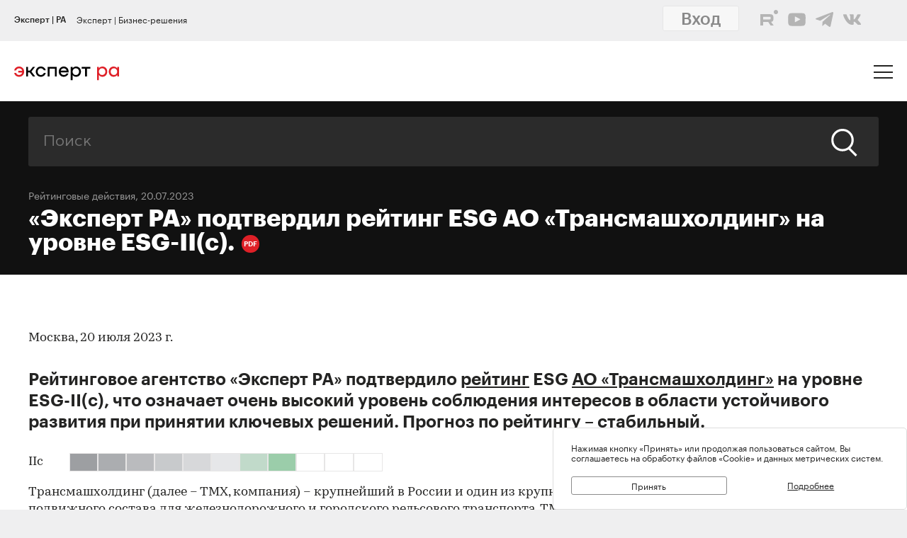

--- FILE ---
content_type: text/html; charset=utf-8
request_url: https://raexpert.ru/releases/2023/jul20a
body_size: 26381
content:
<!DOCTYPE html>
<html lang="ru">
<head>
	<title>«Эксперт РА» подтвердил рейтинг ESG АО «Трансмашхолдинг» на уровне ESG-II(c). | Эксперт РА</title>
<meta name="description" content="Рейтинговое агентство «Эксперт РА» подтвердило рейтинг ESG АО «Трансмашхолдинг» на уровне ESG-II(c), что означает очень высокий уровень соблюдения интересов в области устойчивого развития при принятии ключевых решений. Прогноз по рейтинг..." >
<base href="/" />
<meta charset="utf-8">
<meta http-equiv="X-UA-Compatible" content="IE=edge">
<meta name="robots" content="noyaca"/>
<meta name="theme-color" content="">
<meta name="viewport" content="width=device-width, user-scalable=no, initial-scale=1.0, maximum-scale=1.0, minimum-scale=1.0">
<link rel="icon" href=/ico/favico.png type="image/x-icon">
<link rel="icon" href="/img/favicons/favicon.ico" sizes="32x32">
<link rel="apple-touch-icon" href="/img/favicons/apple-touch-icon-180x180.png"><!-- 180×180 -->
<link rel="manifest" href="/manifest.webmanifest">
<link rel="apple-touch-icon" sizes="57x57" href="/img/favicons/apple-touch-icon-57x57.png">
<link rel="apple-touch-icon" sizes="72x72" href="/img/favicons/apple-touch-icon-72x72.png">
<link rel="apple-touch-icon" sizes="76x76" href="/img/favicons/apple-touch-icon-76x76.png">
<link rel="apple-touch-icon" sizes="114x114" href="/img/favicons/apple-touch-icon-114x114.png">
<link rel="apple-touch-icon" sizes="120x120" href="/img/favicons/apple-touch-icon-120x120.png">
<link rel="apple-touch-icon" sizes="144x144" href="/img/favicons/apple-touch-icon-144x144.png">
<link rel="apple-touch-icon" sizes="152x152" href="/img/favicons/apple-touch-icon-152x152.png">
<link rel="apple-touch-icon" sizes="180x180" href="/img/favicons/apple-touch-icon-180x180.png">
<script>
    var random = Math.floor(Math.random() * 100000000) + 1;
    document.write('<link rel="stylesheet" href=/styles/main.min.css?' + random + '">');
</script>

<!-- Schema.org markup for Google+ -->
<meta itemprop="name" content="«Эксперт РА» подтвердил рейтинг ESG АО «Трансмашхолдинг» на уровне ESG-II(c). | Эксперт РА"><meta itemprop="description" content="Рейтинговое агентство «Эксперт РА» подтвердило рейтинг ESG АО «Трансмашхолдинг» на уровне ESG-II(c), что означает очень высокий уровень соблюдения интересов в области устойчивого развития при принятии ключевых решений. Прогноз по рейтинг..."><meta itemprop="image" content="https://raexpert.ru/_aaa/logo430b.png">

<!-- Twitter Card data -->
<meta name="twitter:card" content="summary_large_image">
<meta name="twitter:site" content="@ra_expert">
<meta name="twitter:title" content="«Эксперт РА» подтвердил рейтинг ESG АО «Трансмашхолдинг» на уровне ESG-II(c). | Эксперт РА">
<meta name="twitter:description" content="Рейтинговое агентство «Эксперт РА» подтвердило рейтинг ESG АО «Трансмашхолдинг» на уровне ESG-II(c), что означает очень высокий уровень соблюдения интересов в области устойчивого развития при принятии ключевых решений. Прогноз по рейтинг...">
<meta name="twitter:creator" content="@ra_expert">
<!-- Twitter summary card with large image must be at least 280x150px -->
<meta name="twitter:image:src" content="https://raexpert.ru/_aaa/logo430b.png">

<!-- Open Graph data -->
<meta property="og:title" content="«Эксперт РА» подтвердил рейтинг ESG АО «Трансмашхолдинг» на уровне ESG-II(c). | Эксперт РА" /><meta property="og:type" content="article" />
<meta property="og:url" content="raexpert.ru" />
<meta property="og:image" content="https://raexpert.ru/_aaa/logo430b.png" />
<meta property="og:image:width" content="430" />
<meta property="og:image:height" content="430" />
<meta property="og:description" content="Рейтинговое агентство «Эксперт РА» подтвердило рейтинг ESG АО «Трансмашхолдинг» на уровне ESG-II(c), что означает очень высокий уровень соблюдения интересов в области устойчивого развития при принятии ключевых решений. Прогноз по рейтинг..." /><meta property="og:site_name" content="Рейтинговое агентство «Эксперт РА»" />

<script type="application/ld+json">
{ "@context": "https://schema.org",
 "@type": "Organization",
 "name": "Эксперт РА",
 "legalName": "АО Эксперт РА",
 "description": "Эксперт РА – крупнейшее российское кредитное рейтинговое агентство, аккредитованное Банком России. Создано в 1997 году. Кредитные рейтинги, рэнкинги, аналитика.",
 "url": "https://raexpert.ru/",
 "logo": "https://raexpert.ru/_aaa/expert-ra_logo_ru_25_x370.png",
 "foundingDate": "1997",
 "address": {
	 "@type": "PostalAddress",
	 "streetAddress": "ул. Николоямская, дом 13, стр. 2",
	 "addressLocality": "Москва",
	 "addressRegion": "Москва",
	 "postalCode": "109240",
	 "addressCountry": "RU"
 },
 "contactPoint" : [
        { "@type" : "ContactPoint",
          "telephone" : "+7 (495) 225-34-44",
          "contactType" : "customer support",
          "areaServed" : "RU",
          "availableLanguage" : ["English","Russian"]
        },
         {
          "@type" : "ContactPoint",
          "telephone" : "+7 (495) 225-34-44 (доб. 1656)",
          "contactType" : "sales",
          "areaServed" : "RU",
          "availableLanguage" : ["English","Russian"]
        }],
 "sameAs": [
    "https://www.youtube.com/channel/UCOfYASai0Meo6nLIb0OGObA",
    "https://t.me/expertrabot"
 ]}
</script>
<script src="/js/jquery.min.js"></script>
<script src="/js/highcharts/highcharts.js"></script>
<script src="/js/highcharts/highcharts-more.js"></script>
<script src="/js/highcharts/modules/exporting.js"></script>
<script src="/js/highcharts/modules/annotations.js"></script>
<script src="/js/jquery-ui.min.js"></script>
<link rel="stylesheet" href=/css/jquery-ui.min.css>


<!-- counters//////////////// -->

<!-- Yandex.Metrika counter -->
<script type="text/javascript" >
   (function(m,e,t,r,i,k,a){m[i]=m[i]||function(){(m[i].a=m[i].a||[]).push(arguments)};
   m[i].l=1*new Date();k=e.createElement(t),a=e.getElementsByTagName(t)[0],k.async=1,k.src=r,a.parentNode.insertBefore(k,a)})
   (window, document, "script", "https://mc.yandex.ru/metrika/tag.js", "ym");

   ym(50950184, "init", {
        clickmap:true,
        trackLinks:true,
        accurateTrackBounce:true
   });
</script>
<noscript><div><img src="https://mc.yandex.ru/watch/50950184" style="position:absolute; left:-9999px;" alt="" /></div></noscript>
<!-- /Yandex.Metrika counter -->


<!-- Yandex.Metrika counter_old -->
<script type="text/javascript" >
   (function(m,e,t,r,i,k,a){m[i]=m[i]||function(){(m[i].a=m[i].a||[]).push(arguments)};
   m[i].l=1*new Date();k=e.createElement(t),a=e.getElementsByTagName(t)[0],k.async=1,k.src=r,a.parentNode.insertBefore(k,a)})
   (window, document, "script", "https://mc.yandex.ru/metrika/tag.js", "ym");

   ym(3619, "init", {
        clickmap:true,
        trackLinks:true,
        accurateTrackBounce:true
   });
</script>
<noscript><div><img src="https://mc.yandex.ru/watch/3619" style="position:absolute; left:-9999px;" alt="" /></div></noscript>
<!-- /Yandex.Metrika counter_old -->


<!-- ////////////////counters -->

    <link rel="stylesheet" href="/styles/lg.min.css">
</head>

<body>

	<style>
    #js-feedback-form .b-input [type="checkbox"] + .b-input__label::before {
        border-color: #df2027;
    }
</style>
<div class="b-login js-feedback-win" style="display: none">
    <div class="b-login__bg js-feedback-bg"></div>

    <div class="b-login__form js-feedback-auth" style="display: none;">

        <div class="b-login__close js-feedback-close">
            <span></span><span></span>
        </div>
        <div class="b-login__title" style="margin-bottom: 0;">
            <h2 class="b-title b-aside__title">Служба внутреннего контроля</h2>
        </div>
        <form action="" method="get" id="js-feedback-form">

            <input type="hidden" name="user_id" value="0">

            <p>Обращение в службу внутреннего контроля — это обратная линия, с помощью которой мы напрямую от партнёров и клиентов получаем информацию о том,
                насколько наша деятельность удовлетворяет вашим требованиям и ожиданиям.</p>
            <p>Высказать своё замечание или предложение Вы можете заполнив онлайн-форму, либо позвонив напрямую в службу внутреннего контроля по телефону +7(495) 225-34-44 доб. 1645 или 1734</p>

            <div class="b-login__inputs">

                <div class="b-input">
                    <span class="b-input__label">Имя</span>
                    <div class="b-input__wrap">
                        <input type="text" class="b-input__text" placeholder="Введите имя" name="quality_fio" required value="">
                    </div>
                </div>
                <!--<div class="b-input">
                    <span class="b-input__label">Должность</span>
                    <div class="b-input__wrap">
                        <input type="text" class="b-input__text" placeholder="Введите должность" name="quality_role" required value="">
                    </div>
                </div><div class="b-input">
                    <span class="b-input__label">Организация</span>
                    <div class="b-input__wrap">
                        <input type="text" class="b-input__text" placeholder="Введите организацию" name="quality_company" required value="">
                    </div>
                </div>-->
                <div class="b-input">
                    <span class="b-input__label">E-mail</span>
                    <div class="b-input__wrap">
                        <input type="email" class="b-input__text" placeholder="Введите E-mail" name="quality_email" required value="">
                    </div>
                </div>

                <div class="b-input">
                    <span class="b-input__label">Текст сообщения</span>
                    <div class="b-input__wrap">
                        <textarea placeholder="" required="required" size="38" maxlength="1000" type="textarea" class="b-input__text" name="quality_comment" id="quality_comment" rows="5"></textarea>
                    </div>
                </div>


                <div class="b-input">
                    <span class="b-input__label">Введите результат вычисления</span>
                    <img src="/includes/kcaptcha/get_php_captcha.php?param=site_feedback&tm=1769438869" width="150"><br />
                    <div class="b-input__wrap">
                        <input type="text" class="b-input__text" name="captcha" value="" required>
                    </div>
                </div>

                <label class="b-input">
                    <input class="b-input__checkbox" type="checkbox" name="quality_terms" value="Да">
                    <span class="b-input__label">Принимаю условия <a style="margin-right: 0; color: #242423; text-decoration: underline;" href="/about/terms/">пользовательского соглашения</a> и <a style="color: #242423; text-decoration: underline;" href="/about/personaldata/">политики в отношении обработки персональных данных</a></span>
                </label>

                <br />
                <button class="b-link -reg" type="submit">Отправить</button>
                <p>Спасибо, что помогаете нам стать еще лучше!</p>

                <div class="js-show-form-error" style="padding-left: 0; display: none;">
                    <div style="padding-top: 20px; color: #df2027;">Все поля формы обязательны для заполнения</div>
                </div>
                

            </div>

        </form>
    </div>

</div>

<script>
    var captcha_valid = 0;

    function sendQualityForm() {

        checkCaptcha();

        if (captcha_valid == 1) {

            // check form
            let formErrors = 0;

            $('#js-feedback-form input[type="text"]').each(function(){
                if($(this).val() == '' || !$(this).val()) {
                    formErrors = 1;
                }
            })

            if($('#js-feedback-form input:checkbox[name="quality_terms"]:checked').length == 0) {
                formErrors = 1;
            }

            // send form
            if(formErrors == 0) {

                $('.js-show-form-error').hide();

                var quality_email = $('input[name=quality_email]').val(),
                    quality_fio = $('input[name=quality_fio]').val(),
                    quality_company = $('input[name=quality_company]').val(),
                    quality_role = $('input[name=quality_role]').val(),
                    quality_comment = $('#quality_comment').val();

                var CSRFAjaxTokenFeedback = 'JDJ5JDEwJExpaW5ldzRVV0pxd216Zzc4MzRmZE9ZOTBYN0M0ci9qRzZVMC9Td2VWU3N1Y3pFN0RVd3U2';

                $.ajax({
                    type: "POST",
                    url: "/includes/feedback/send_feedback.php",
                    dataType: "html",
                    data: ({
                        user_id: 0,
                        quality_fio: quality_fio,
                        quality_email: quality_email,
                        quality_company: quality_company,
                        quality_role: quality_role,
                        quality_comment: quality_comment,
                        CSRFAjaxToken: CSRFAjaxTokenFeedback
                    }),
                    async: false,
                    success: function (data, textStatus) {
                        $("#js-feedback-form").html(data);
                    }
                });

            } else if(formErrors == 1) {
                $('.js-show-form-error').show();
            }


        } else {
            alert('Результат вычисления неверен.');
        }
    }

    function checkCaptcha() {
        $.ajax({
            type: "POST",
            url: "/includes/kcaptcha/check_captcha.php?param=site_feedback",
            dataType: "html",
            data: ({
                captcha: $('input[name=captcha]').val()
            }),
            async: false,
            success: function (data, textStatus) {
                if (data == 'ok') {
                    captcha_valid = 1;
                }
            }
        });
    }
</script>
	<header class="b-header js-header">

		
<div class="popup-block" style="display: none;">
    <div class="popup-block__header">
        <span>Мы используем файлы «Cookie»</span>
    </div>
    <div class="popup-block__text">Нажимая кнопку «Принять» или продолжая пользоваться сайтом, Вы соглашаетесь на обработку файлов «Cookie» и данных метрических систем.</div>
    <div class="popup-block__buttons">
        <div class="js-accept-cookie">Принять</div>
        <div><a href="/about/cookie/">Подробнее</a></div>
    </div>
</div>

<div class="b-header__topline">
    <div class="b-topline wrapper" style="padding-top: 7px; padding-bottom: 7px;">
        <a href="/" class="b-topline__tab -active js-topline-btn">Эксперт | РА</a><a href="https://expert-business.ru" class="b-topline__tab js-topline-btn">Эксперт | Бизнес-решения</a>        
        <!--  auth: display name-surname in top-line -->
        
       
        
        
        
				<div class="top-line-user">
                    <a href="https://raexpert-cabinet.ru/user/?back_uri=https://raexpert.ru/releases/2023/jul20a">
                        <button class="b-navigation__link -login" style="margin-right: 10px !important; margin-top: -7px !important; background-color: white;">Вход</button>
                    </a> 
					<div class="top_social_icons -withlogin">
                        <div class="header-contacts-wrapper">
                            <a href="https://rutube.ru/channel/25505506/" class="header-contacts-icons -rutube" target="_blank"><img src="/_aaa/icon_q_rutube_black.svg"></a>
                            <a href="https://www.youtube.com/channel/UCOfYASai0Meo6nLIb0OGObA" class="header-contacts-icons -youtube" target="_blank"><img src="/_aaa/icon_q_youtube_black.svg"></a>
                            <a href="https://t.me/expert_ra" class="header-contacts-icons -telegram" target="_blank"><img src="/_aaa/icon_q_telegram_black.svg"></a>
                            <a href="https://vk.com/expra" class="header-contacts-icons -vk" target="_blank"><img src="/_aaa/icon_q_vk_black.svg"></a>
                        </div></div>
				</div>
                <div class="top-telegram-mobile-icon"><a href="https://t.me/expert_ra" class="header-contacts-icons -telegram" target="_blank"><img src="/_aaa/icon_q_telegram_black.svg"></a></div>        
        <!-- /auth -->
        
    </div>
</div>
		<div class="b-header__main">
			<div class="wrapper">

                <style>
    .b-logo{margin-left:0}.b-navigation{padding-top:7px}.b-header__main{padding-bottom:15px}.b-header .wrapper{padding:25px 20px 18px}@media (min-width:1366px){.b-header .wrapper{padding:27px 30px 18px 60px}}.owl-item.active{background-image:url(https://raexpert.ru/pr_slider/244.jpeg)}.b-header__main{padding-bottom:0}.b-logo{align-items:center}.b-navigation{top:80px}.b-burger{margin-top:-5px}
</style>
<div class="b-logo">
    <a href="/">
                                                <img src="/_aaa/svg/expert-ra_logo_ru_25.svg" alt="Эксперт РА">
    </a>
</div>
				<nav class="b-navigation js-mobile-menu">

					
<div class="b-langs" style="top: -45px;">
    <button title="Switch to English" class="b-langs__item js-lang-btn -active" onclick="setLang('en');">En</button>
    <button title="Переключиться на русский" class="b-langs__item js-lang-btn" onclick="setLang('ru');">Ru</button>
</div>

<script type="text/javascript">var global_lang_id = 1;</script>
<script type="text/javascript">
    function f(){
        var form = document.getElementById("login-form");
        form.submit();
    }

    function setLang(setlang, no_redirect){
        $.ajax({
            type: "POST",
            url: "/default/index/ajax-set-lang/",
            dataType : "html",
            data: ({ setlang: setlang }),
            async: false,
            success: function (data){
                if (no_redirect != 1) {
                    //window.location.href = "/";
                    location.reload();
                }
            }
        });
    }
</script>					<div class="b-menu">
    <ul class="b-menu__list">
        <li class="b-menu__item">
                        <a href="/ratings" class="b-menu__link submenu -ratingssubmenu">Рейтинги</a>
            <span class="icon triangle ratings-triangle"></span>
        </li>
        <li class="b-menu__item">
            <a href="/researches/" class="b-menu__link">Аналитика</a>
        </li>
        <li class="b-menu__item">
            <a href="/ratings/sustainable_development/" class="b-menu__link">ESG продукты</a>
        </li>
<!--        <li class="b-menu__item">-->
<!--            <a href="#" class="b-menu__link--><!-- js-menu-sublist-btn">Устойчивое развитие</a>-->
<!--            <span class="icon triangle"></span>-->
<!---->
<!--            <ul class="b-menu__sublist js-menu-sublist">-->
<!--                <li class="b-menu__subitem">-->
<!--                    <a class="b-menu__link -sub" href="/topics/banks">Зеленые облигации</a>-->
<!--                </li>-->
<!--                <li class="b-menu__subitem">-->
<!--                    <a class="b-menu__link -sub" href="/topics/leasing_factoring">Социальные облигации</a>-->
<!--                </li>-->
<!--                <li class="b-menu__subitem">-->
<!--                    <a class="b-menu__link -sub" href="/topics/leasing_factoring">ESG</a>-->
<!--                </li>-->
<!--                <li class="b-menu__subitem">-->
<!--                    <a class="b-menu__link -sub" href="/topics/leasing_factoring">Рейтинг качества управления</a>-->
<!--                </li>-->
<!--            </ul>-->
<!--        </li>-->
        <li class="b-menu__item">
            <a href="/rankings/" class="b-menu__link">Рэнкинги</a>
        </li>
        <li class="b-menu__item">
            <a href="/events/" class="b-menu__link">Конференции</a>
        </li>
<!--        <li class="b-menu__item">-->
<!--            <a href="/express_analytics/" class="b-menu__link--><!--">Экспресс Аналитика</a>-->
<!--        </li>-->
<!--        <li class="b-menu__item">-->
<!--            <a href="/press/" class="b-menu__link--><!--">Пресс-центр</a>-->
<!--        </li>-->
        <li class="b-menu__item" style="z-index: 5;">
                        <a class="b-menu__link submenu -topicssubmenu js-menu-sublist-btn">Тематики</a>
            <span class="icon triangle"></span>
            <div class="mobile-dropdown-topics" style="display: none;">
                <ul class="js-submenu sublist-topics">
    
				<li class="topicsitem">
					<a href="/topics/banks">Банки</a>
					<span class="b-menu__counter">1324</span>
				</li>
				<li class="topicsitem">
					<a href="/topics/leasing_factoring">Лизинг и факторинг</a>
					<span class="b-menu__counter">364</span>
				</li>
				<li class="topicsitem">
					<a href="/topics/macroeconomics">Макроэкономика</a>
					<span class="b-menu__counter">250</span>
				</li>
				<li class="topicsitem">
					<a href="/topics/microfinance">Микрофинансирование</a>
					<span class="b-menu__counter">128</span>
				</li>
				<li class="topicsitem">
					<a href="/topics/oil_gas">Нефтегазовый сектор</a>
					<span class="b-menu__counter">27</span>
				</li>
				<li class="topicsitem">
					<a href="/topics/regional_finance">Страны и регионы</a>
					<span class="b-menu__counter">119</span>
				</li>
				<li class="topicsitem">
					<a href="/topics/insurance">Страхование</a>
					<span class="b-menu__counter">607</span>
				</li>
				<li class="topicsitem">
					<a href="/topics/construction">Строительство и девелопмент</a>
					<span class="b-menu__counter">63</span>
				</li>
				<li class="topicsitem">
					<a href="/topics/structured_finance">Структурированное финансирование</a>
					<span class="b-menu__counter">31</span>
				</li>
				<li class="topicsitem">
					<a href="/topics/asset_management">Управление активами</a>
					<span class="b-menu__counter">340</span>
				</li>
				<li class="topicsitem">
					<a href="/topics/sustainable_development">Устойчивое развитие</a>
					<span class="b-menu__counter">91</span>
				</li>
				<li class="topicsitem">
					<a href="/topics/financial_sector">Финансовый сектор</a>
					<span class="b-menu__counter">319</span>
				</li></ul>


            </div>
        </li>

        <li class="b-menu__item" style="z-index: 5;">
            <a href="/all-services" class="b-menu__link submenu -servicessubmenu js-menu-sublist-btn">Услуги</a>
            <span class="icon triangle services-triangle"></span>
        </li>
        
        <li class="b-menu__item">
            <a href="/faq/" class="b-menu__link">FAQ</a>
        </li>
    </ul>
    

    <div class="top_social_icons -mobile">
            </div>
				
</div>                    <!--<a href="#" class="b-navigation__link -Wred">Получить рейтинг</a>-->

<a href="#"
    style="margin: 0;
    margin-left: auto;
    margin-right: 15px;
    padding: 5px 10px;
    color: #fff;
    border-color: #fff;
    background-color: #fff;
    font-size: 16px;
    display: block;
    float: left;
    clear: left;
    font-family: GraphikMedium, sans-serif;
    line-height: 24px;
    cursor: default;
    text-decoration: none;"></a>                    
				</nav>

				<div class="b-burger js-mobile-menu-btn">
    <span></span>
    <span></span>
    <span></span>
</div>
			</div>
		</div>
        <div class="menu-dropdown-wrapper" style="display: none;">
    <div class="menu-dropdown-contents b-main">
        <div class="menu-ratings" style="display: none;">
            
<div>
    <!--<span class="menu-dropdown-contents_header -ratings"><a href="/ratings">Рейтинг-лист</a></span>
    <div class="menu-red-line" style="margin-top: 13px;"></div>-->
    <span class="menu-dropdown-contents_header">По&nbsp;вопросам&nbsp;получения&nbsp;рейтинга</span>
    <div class="menu-red-line"></div>
    <span>+7 (499) 418-00-39<br><a href="mailto:sale@raexpert.ru">sale@raexpert.ru</a></span>
    <div class="menu-red-line" style="margin: 20px 0;"></div>

    <a href="/ratings/scales">Рейтинговые шкалы</a><br>
    <a href="/ratings/recognition/">Требования регуляторов</a><br>
    <a href="/ratings/methodologies">Методологическая база</a><br>
    <a href="/ratings/pr_method">Проекты методологий</a><br>
	<a href="/pr/media/Client_Handbook.pdf" target="_blank">Что нужно знать о кредитных рейтингах</a>

</div>
<div>
    <span class="menu-dropdown-contents_header"><noindex>Кредитные рейтинги</noindex></span>
    <div class="menu-red-line"></div>
    <div class="menu-ratings_ratinglist">
        <div>
            <a href="/ratings/bankcredit_all/">Банки</a><span class="menu-ratings_count">149</span><br>
            <a href="/ratings/credits_fin/">Финансовые компании</a><span class="menu-ratings_count">28</span><br>
            <a href="/ratings/leasing_rel/">Лизинговые компании</a><span class="menu-ratings_count">32</span><br>
            <a href="/ratings/npf/">НПФ</a><span class="menu-ratings_count">9</span><br>
            <a href="/ratings/mfi_credits_all/">МФО</a><span class="menu-ratings_count">17</span><br>
            <!--<a href="/ratings/depositories/">Депозитарии</a><span class="menu-ratings_count">0</span><br>-->
            <!--<a href="/ratings/factor/">Факторинговые компании</a><span class="menu-ratings_count">1</span><br>-->
            <a href="/ratings/factor/">Факторинговые компании</a><span class="menu-ratings_count">1</span><br>
			<a href="/ratings/credits_all/">Нефинансовые компании</a><span class="menu-ratings_count">194</span><br>
           <!-- <a href="/ratings/credits/">Нефинансовые компании</a><span class="menu-ratings_count">193</span><br>
            <a href="/ratings/credits_kz/">Нефинансовые компании - Казахстан</a><span class="menu-ratings_count">0</span><br>
            <a href="/ratings/credits_by/">Нефинансовые компании - Беларусь</a><span class="menu-ratings_count">1</span><br>-->
            <a href="/ratings/credits_holding/">Холдинговые компании</a><span class="menu-ratings_count">16</span><br>
            <a href="/ratings/credits_project/">Проектные компании</a><span class="menu-ratings_count">5</span><br>
            <a href="/ratings/insurance_all/">Страховые компании</a><span class="menu-ratings_count">35</span><br>
            <a href="/ratings/life/">Страхование жизни</a><span class="menu-ratings_count">8</span>
        </div>
        <div>
            <a href="/ratings/debt_inst/">Облигации</a><span class="menu-ratings_count">575</span><br>
            <a href="/ratings/securitization_all/">Инструменты структурированного<br>финансирования</a><span class="menu-ratings_count">16</span><br><a href="/ratings/regioncredit_all/">Субъекты РФ и муниципалитеты</a><span class="menu-ratings_count">25</span><br><a href="/ratings/sovereign_ratings/">Страны</a><span class="menu-ratings_count"></span>
        </div>
    </div>
</div>
<div>
    <span class="menu-dropdown-contents_header"><noindex>Некредитные и ожидаемые рейтинги</noindex></span>
    <div class="menu-red-line"></div>
    <a href="/ratings/managing/">Управляющие компании</a><span class="menu-ratings_count">19</span><br>
    <a href="/ratings/smo/">Страховые медицинские компании</a><span class="menu-ratings_count">0</span><br>
    <a href="/ratings/corporate/">Рейтинги качества управления</a><span class="menu-ratings_count">5</span><br>
    <a href="/ratings/debt_inst_exp/">Ожидаемый рейтинг долговых инструментов</a><span class="menu-ratings_count">2</span><br>
    <a href="/ratings/securitization_exp_all/">Ожидаемый рейтинг инструментов структурированного финансирования</a><span class="menu-ratings_count">1</span><br>
	<a href="/ratings/esg_all/">Рейтинги ESG</a><span class="menu-ratings_count">24</span><br>
	<a href="/ratings/mutual_funds_quality/">Рейтинги качества ПИФов</a><span class="menu-ratings_count"> 2</span><br>
	<a href="https://expert-business.ru/ratings/audit_companies/">Рейтинги аудиторов</a><span class="menu-ratings_count"> 5</span>

</div>        </div>

        <div class="menu-topics" style="display: none;">
            <ul class="js-submenu sublist-topics">
    
				<li class="topicsitem">
					<a href="/topics/banks">Банки</a>
					<span class="b-menu__counter">1324</span>
				</li>
				<li class="topicsitem">
					<a href="/topics/leasing_factoring">Лизинг и факторинг</a>
					<span class="b-menu__counter">364</span>
				</li>
				<li class="topicsitem">
					<a href="/topics/macroeconomics">Макроэкономика</a>
					<span class="b-menu__counter">250</span>
				</li>
				<li class="topicsitem">
					<a href="/topics/microfinance">Микрофинансирование</a>
					<span class="b-menu__counter">128</span>
				</li>
				<li class="topicsitem">
					<a href="/topics/oil_gas">Нефтегазовый сектор</a>
					<span class="b-menu__counter">27</span>
				</li>
				<li class="topicsitem">
					<a href="/topics/regional_finance">Страны и регионы</a>
					<span class="b-menu__counter">119</span>
				</li>
				<li class="topicsitem">
					<a href="/topics/insurance">Страхование</a>
					<span class="b-menu__counter">607</span>
				</li>
				<li class="topicsitem">
					<a href="/topics/construction">Строительство и девелопмент</a>
					<span class="b-menu__counter">63</span>
				</li>
				<li class="topicsitem">
					<a href="/topics/structured_finance">Структурированное финансирование</a>
					<span class="b-menu__counter">31</span>
				</li>
				<li class="topicsitem">
					<a href="/topics/asset_management">Управление активами</a>
					<span class="b-menu__counter">340</span>
				</li>
				<li class="topicsitem">
					<a href="/topics/sustainable_development">Устойчивое развитие</a>
					<span class="b-menu__counter">91</span>
				</li>
				<li class="topicsitem">
					<a href="/topics/financial_sector">Финансовый сектор</a>
					<span class="b-menu__counter">319</span>
				</li></ul>


        </div>

        <div class="menu-services" style="display: none; width: 100%;">
            <div style="display: flex; flex-direction: row; flex-wrap: nowrap; align-content: space-between;">
                <div style="width: calc(100% / 2); margin-right: 40px;">
                    <span class="menu-dropdown-contents_header">Услуги&nbsp;«Эксперт РА»</span>
                    <div class="menu-red-line"></div>
                    <div><a href="/all-services/credit-rating">Кредитные рейтинги</a></div>
                    <div><a href="/all-services/noncredit-rating">Некредитные рейтинги</a></div>
                    <div><a href="/all-services/esg">ESG продукты</a></div>
                    <div><a href="/all-services/rating-export">Выгрузка агрегированных данных о рейтингах</a></div>

                    <div class="menu-dropdown-contents_header" style="padding-top: 30px;padding-bottom: 10px;">Контакты&nbsp;«Эксперт РА»</div>
                    <span>+7 (495) 225-34-44</span><br>
                    <span>+7 (499) 418-00-41</span>
                    <div><a href="mailto:sale@raexpert.ru">sale@raexpert.ru</a></div>
                </div>
                <div style="width: calc(100% / 2);">
                    <span class="menu-dropdown-contents_header">Услуги «Эксперт Бизнес-Решения»</span>
                    <div class="menu-red-line"></div>
                    <div><a href="/events">Деловые конференции</a></div>
                    <div><a href="/services/macro_research">Индивидуальные исследования и обзоры рынков</a></div>
                    <div><a href="/all-services/ebr-audit">Рейтинги надежности и качества услуг аудиторов</a></div>
                    <div><a href="/all-services/ebr-ir">IR-сопровождение</a></div>
                    <div><a href="/all-services/ebr-esg-transform">Сопровождение ESG-трансформации компаний</a></div>
                    <div><a href="https://constructor.expert-business.ru/">Конструктор сделок секьюритизации</a></div>
                    <div><a href="/ratings/securitization_all/RWA_calc/">Калькулятор кредитного риска для банков-участников сделок секьюритизации</a></div>

                    <div class="menu-dropdown-contents_header" style="padding-top: 30px;padding-bottom: 10px;">Контакты&nbsp;«Эксперт Бизнес-Решения»</div>
                    <span>+7 (499) 418-00-40</span>
                    <div><a href="mailto:info@expert-business.ru">info@expert-business.ru</a></div>
                </div>
            </div>
        </div>
    </div>
</div>	</header>

	<main class="b-main">
		<div class="b-main__content" role="main">

			<div class="b-subheader">

				    <div class="b-search">
        <form action="/search/" class="b-search__form" method="post">
            <input type="hidden" name="CSRFToken" value="JDJ5JDEwJGh6WGF1MTVDMEF0WEFWTndPTi95by5KUjlER2VtRDVKLk9hbi9NdzU2QVYvazBjbi9NWHFP">
            <input class="b-search__input" type="text" name="search" value="" placeholder="Поиск">
            <button class="b-search__submit" type="submit">
                <span class="icon search"></span>
            </button>
        </form>
    </div>

                
                        <span class="b-subheader__date"><a href="/news/">Рейтинговые действия</a></a>, 20.07.2023</span>
                        <h1 class="b-title -white">
                            «Эксперт РА» подтвердил рейтинг ESG АО «Трансмашхолдинг» на уровне ESG-II(c).<a class="b-pdf-button-header" title="Скачать PDF" href="/releases/2023/jul20a?pdf"></a></h1>
			</div>

			<div class="b-content">

				<div class="b-content__wrapper">

                    					<script>
    $(function () {
        // Уменьшаем картинку в содержании
        //$("td[valign=top]").find("img").css("maxWidth", "100%").closest("table").attr("id", "table-list");

        // Выставляем графикам 100%
        $("div[id^=graph_]").css('width', '100%');

        //$(".b-article__body > table:not(#table-list)").removeAttr("width")
        //    .css("width", "100%")
        //    .wrap('<div class="b-rating-table__table"></div>');
    });
</script>


    <div class="b-article__body">
        <article class="b-article__body">
<p>Москва, 20 июля 2023 г.</p>
<div class="research_tooltip">
<p class="article-ann">Рейтинговое агентство «Эксперт РА»  подтвердило <a href="https://raexpert.ru/ratings/esg/">рейтинг</a> ESG <a href="https://raexpert.ru/database/companies/transmashholding/"><strong>АО «Трансмашхолдинг»</strong></a> на уровне ESG-II(c), что означает очень высокий  уровень соблюдения интересов в области устойчивого развития при принятии  ключевых решений. Прогноз по рейтингу – стабильный. </p>
<table border="0" cellspacing="0" cellpadding="0" class="susdev-scale-table" style="max-width: 500px;"><tr><td style="border: 0px; width:70px; max-width: 80px; height: 25px;" valign="middle" width="80">IIc</td><td style="border: 1px solid #e7e6e6; width:50px; height: 25px; background-color: #9d9fa2;" width="50">&nbsp;</td><td style="border: 1px solid #e7e6e6; width:50px; height: 25px; background-color: #abadb0;" width="50">&nbsp;</td><td style="border: 1px solid #e7e6e6; width:50px; height: 25px; background-color: #babbbe;" width="50">&nbsp;</td><td style="border: 1px solid #e7e6e6; width:50px; height: 25px; background-color: #c8cacc;" width="50">&nbsp;</td><td style="border: 1px solid #e7e6e6; width:50px; height: 25px; background-color: #d7d8da;" width="50">&nbsp;</td><td style="border: 1px solid #e7e6e6; width:50px; height: 25px; background-color: #e6e7e9;" width="50">&nbsp;</td><td style="border: 1px solid #e7e6e6; width:50px; height: 25px; background-color: #c1daca;" width="50">&nbsp;</td><td style="border: 1px solid #e7e6e6; width:50px; height: 25px; background-color: #9bcdaa;" width="50">&nbsp;</td><td style="border: 1px solid #e7e6e6; width:50px; height: 25px; background-color: #ffffff;" width="50">&nbsp;</td><td style="border: 1px solid #e7e6e6; width:50px; height: 25px; background-color: #ffffff;" width="50">&nbsp;</td><td style="border: 1px solid #e7e6e6; width:50px; height: 25px; background-color: #ffffff;" width="50">&nbsp;</td></tr></table>
<p>Трансмашхолдинг (далее – ТМХ,  компания) – крупнейший в России и один из крупнейших в мире разработчиков  и производителей подвижного состава для железнодорожного и городского  рельсового транспорта. ТМХ  предлагает полный спектр продуктов и сервисов: от дизайна и разработки  подвижного состава до комплексного обслуживания и цифровых систем управления  движением. В структуре компании – 14 производственных и сборочных площадок в  России и мире. </p>
<p><strong>Блок E (Environmental,  Окружающая среда) оказывает умеренно позитивное влияние на уровень ESG рейтинга компании. </strong></p>
<table border="0" cellspacing="0" cellpadding="0" class="susdev-scale-table" style="max-width: 500px;"><tr><td style="border: 0px; width:70px; max-width: 80px; height: 25px;" valign="middle" width="80">E</td><td style="border: 1px solid #e7e6e6; width:50px; height: 25px; background-color: #9d9fa2;" width="50">&nbsp;</td><td style="border: 1px solid #e7e6e6; width:50px; height: 25px; background-color: #abadb0;" width="50">&nbsp;</td><td style="border: 1px solid #e7e6e6; width:50px; height: 25px; background-color: #babbbe;" width="50">&nbsp;</td><td style="border: 1px solid #e7e6e6; width:50px; height: 25px; background-color: #c8cacc;" width="50">&nbsp;</td><td style="border: 1px solid #e7e6e6; width:50px; height: 25px; background-color: #d7d8da;" width="50">&nbsp;</td><td style="border: 1px solid #e7e6e6; width:50px; height: 25px; background-color: #e6e7e9;" width="50">&nbsp;</td><td style="border: 1px solid #e7e6e6; width:50px; height: 25px; background-color: #c1daca;" width="50">&nbsp;</td><td style="border: 1px solid #e7e6e6; width:50px; height: 25px; background-color: #9bcdaa;" width="50">&nbsp;</td><td style="border: 1px solid #e7e6e6; width:50px; height: 25px; background-color: #ffffff;" width="50">&nbsp;</td><td style="border: 1px solid #e7e6e6; width:50px; height: 25px; background-color: #ffffff;" width="50">&nbsp;</td><td style="border: 1px solid #e7e6e6; width:50px; height: 25px; background-color: #ffffff;" width="50">&nbsp;</td></tr></table>
<p> <strong>Воздействие на воздух. </strong>Среди предприятий, входящих в состав  ТМХ, есть объекты I  и II категорий негативного воздействия  на окружающую среду. В связи с этим, по оценке агентства, деятельность данных производственных  площадок ТМХ оказывает значимое влияние на атмосферный воздух. Удельные выбросы  загрязняющих веществ в атмосферный воздух (далее – ЗВ) в 2022 году снизились на  21,9% и составили 20,4&nbsp;т/млрд руб. Поддержку рейтинговому числу оказывает внедрение наилучших доступных  технологий.</p>
<p> <strong>Воздействие на климат. </strong>Расчёт выбросов парниковых газов  (далее – ПГ) проводится по двум охватам (область охвата 1 и 2), в 2022  году удельные выбросы ПГ снизились на 13% и составили 1,5 тыс. т CO2/млрд руб. Кроме того, компания провела расчёт углеродного следа электропоезда платформы  «Иволга» и намерена в 2023 году провести расчёт еще для 9 единиц продукции.  Положительное влияние на рейтинг оказывает реализуемая программа эффективного  использования энергетических ресурсов.</p>
<p> <strong>Воздействие на водную среду. </strong>Компания осуществляет забор воды как  из централизованных систем водоснабжения, так и из собственных артезианских  скважин. Удельное потребление водных ресурсов в 2022 году снизилось на 4,2% и  составило 12,5 тыс. м3/млрд руб., уровень повторного использования  водных ресурсов достиг 35%. Сброс  сточных вод, прошедших очистку на собственных очистных сооружениях, в водные  объекты осуществляется на 2 предприятиях, на остальных заключены договоры на  приём сточных вод с организациями водопроводно-коммунального хозяйства,  занимающимися водоснабжением и водоотведением.</p>
<p> <strong>Воздействие на биогеоценоз. </strong>Деятельность компании оказывает  минимальное воздействие на биогеоценоз: не сопряжена с уничтожением зеленых  насаждений, отсутствуют собственные объекты размещения отходов. Компания  регулярно проводит мероприятия по озеленению и благоустройству своих  промышленных площадок.</p>
<p> <strong>Обращение с отходами. </strong>Доля отходов I-III классов опасности в 2022 году  составила 6% от общей массы образовавшихся отходов. Большая часть образующихся  отходов направляется на утилизацию и обезвреживание (85%). Удельный показатель  в 2022 году снизился на 6,1% и составил 0,6 тыс. т/млрд руб. Поддержку оценке  фактора оказывает вовлечение отходов в производственный цикл, использование в  производстве вторичных ресурсов, а также внедрение наилучших доступных  технологий.</p>
<p> <strong>Учет влияния.</strong> Учёт показателей воздействия на  окружающую среду, ведётся в соответствии с требованиями законодательства, и  позитивно влияет на уровень рейтинга. Все данные по предприятиям на постоянной  основе консолидируются в ТМХ.</p>
<p> <strong>Целеполагание. </strong>В компании утверждена и реализуется  программа эффективного использования энергетических ресурсов на промышленных  предприятиях АО «Трансмашхолдинг» на период с 2020 – 2026 гг. Программа  косвенно учитывает сокращение количества удельных выбросов ЗВ и ПГ через общий  показатель «Доля топливно-энергетических ресурсов в товарном выпуске», целевой  показатель составляет 1,5%. Кроме того, программой определено дополнительное  снижение объемов потребления водных ресурсов на 700 тыс. м3. Иные  целевые показатели по снижению воздействия на окружающую среду в ТМХ не  установлены, что ограничивает оценку фактора. Агентство отмечает значительный  объем инвестиций в экологическую модернизацию производства и внедрение системы  экологического менеджмента по стандарту ISO 14001:2015.</p>
<p> <strong>Зеленый офис. </strong>Усилия компании к организации  «зеленого» рабочего пространства оцениваются умеренно позитивно. Частично  используется энергосберегающее оборудование, при этом обязанность использования  такого оборудования не закреплена во внутренних документах. Агентство отмечает  высокую долю электронного документооборота – 80%, а также внедрение раздельного  накопления отдельных видов отходов.</p>
<!--graf_1-->
<script>$(function() {
  $('#graph_1000013500').highcharts({
    chart: {
      type: 'column',
      plotBackgroundColor: null,
      plotBorderWidth: null,
      plotShadow: false,
      marginTop: 90,
      // marginRight: 20,
      allowOverlap: true,
    },
    //colors: ['#45659e','#ff030e','#a1dcfe','#f5f8b1','#7c7c7c',/*'#feb31c','#338b9f','#f49c9b','#fc722a'*/],//.reverse(),
    colors: ['#1d6573', '#56cde3', '#8b9094', '#2c2423'],


    title: {
      text: 'Динамика показателей, влияющих на окружающую среду'
    },
    subtitle: {
      text: ''
    },
    credits: {
      enabled: true,
      text: '',
      href: '',
      style: {
        cursor: 'arrow'
      },
      position: {
        //y: 30
      }
    },
    xAxis: {
      categories: [2020, 2021, 2022]
    },
    yAxis: [{ // Secondary yAxis
      gridLineWidth: 0,
      //minorGridLineWidth: 0,
      min: 0,
      max: 7000,
      tickInterval: 1000,
      title: {
        text: ' ',
        style: {
          color: '#000000'
        }
      },
      labels: {
        formatter: function() {
          return this.value.toFixed(0) + '';
        },
        style: {
          color: '#000000'
        }
      },
      opposite: true
    }, { // Primary yAxis
      min: 0,
      max: 500,
      tickInterval: 50,
      labels: {
        formatter: function() {
          return this.value.toFixed(0);
        },
        style: {
          color: '#000000'
        }
      },
      title: {
        text: '',
        style: {
          color: '#000000'
        }
      },
    }, ],
    legend: {
      backgroundColor: '#FFFFFF',
      //reversed: true,
      layout: 'vertical',
      borderWidth: 0
    },
    tooltip: {
      formatter: function() {
        return this.series.name + ' (' + this.point.category + ')' + '</b>: ' + this.point.y.toFixed(0) + '';
      },
      /**/
      shared: false
    },
    plotOptions: {
      series: {
        //stacking: 'normal'
      }
    },
    series: [{
        name: 'Выбросы загрязняющих веществ в атмосферный воздух, тыс. т',
        yAxis: 1,
        data: [4,7,6],
        dataLabels: {
          enabled: true,
          color: 'black',

          style: {
            textOutline: 0
          },
          formatter: function() {
            return this.y.toFixed(0) + '';
          },
          // y: -10,
        }
      },{
        name: 'Выбросы парниковых газов, тыс. т СО2е',
        yAxis: 1,
        data: [{
          y: 445, 
          dataLabels: {
            y: -10
          }
        },{
          y: 469, 
          dataLabels: {
            y: -10
          }
        }, 455],
        dataLabels: {
          enabled: true,
          color: 'black',

          style: {
            textOutline: 0
          },
          formatter: function() {
            return this.y.toFixed(0) + '';
          },
          // y: 50,
        }
      },
      {
        name: 'Масса образующихся отходов, тыс.т',
        yAxis: 1,
        data: [206, 168, 176],
        dataLabels: {
          enabled: true,
          color: 'black',

          style: {
            textOutline: 0
          },
          formatter: function() {
            return this.y.toFixed(0) + '';
          },
          // y: 90,
        }
      },

      {
        dataLabels: {
          style: {
            textOutline: 0
          },
          enabled: true,
          color: '#000000',
          connectorColor: '#000000',
          formatter: function() {
              return this.y.toFixed(0) + ' ';
          },
           //x: 25,
          y: 20
        },
        tooltip: {
          valueSuffix: '%'
        },
        name: 'Сброс сточных вод, тыс. м3',
        showInLegend: true,
        type: 'line',
        //dashStyle: 'dot',
        marker: {
          fillColor: '#FFFFFF',
          lineWidth: 2,
          lineColor: null // inherit from series
        },
        //yAxis: 1,
        pointStart: 0,
        data: [{
          y: 4394,
          dataLabels: {
            //y: -50
          }
        }, {
          y: 4286,
          dataLabels: {
            //y: 30
          }
        }, 5741],
        dataLabel: {
          enabled: true,
          color: 'black',

          style: {
            textOutline: 0
          },
          formatter: function() {
            return this.y.toFixed(0) + '';
          }
        }
      },    {
        dataLabels: {
          style: {
            textOutline: 0
          },
          enabled: true,
          color: '#000000',
          connectorColor: '#000000',
          formatter: function() {
              return this.y.toFixed(0) + ' ';
          },
          //x: -15,
          //y: 30
        },
        tooltip: {
          valueSuffix: '%'
        },
        name: 'Забор воды, тыс. м3',
        showInLegend: true,
        type: 'line',
        dashStyle: 'dot',
        marker: {
          fillColor: '#FFFFFF',
          lineWidth: 2,
          lineColor: null // inherit from series
        },
        //yAxis: 1,
        pointStart: 0,
        data: [{
          y:3469,
          dataLabels: {
            y: 30
          }
        }, {
          y: 3501,
          dataLabels: {
            y: 30
          }
        }, 3734],
        dataLabel: {
          enabled: true,
          color: 'black',

          style: {
            textOutline: 0
          },
          formatter: function() {
            return this.y.toFixed(0) + '';
          }
        }
      },
    ]
  });
});</script>
<div id="graph_1000013500" class="js-hc-graph-container"> </div>

<!--graf_2-->
<script>$(function() {
  $('#graph_1000013501').highcharts({
    chart: {
      type: 'column',
      plotBackgroundColor: null,
      plotBorderWidth: null,
      plotShadow: false,
      marginTop: 90,
      // marginRight: 20,
      allowOverlap: true,
    },
    //colors: ['#45659e','#ff030e','#a1dcfe','#f5f8b1','#7c7c7c',/*'#feb31c','#338b9f','#f49c9b','#fc722a'*/],//.reverse(),
    colors: ['#1d6573', '#56cde3', '#8b9094', '#2c2423'],


    title: {
      text: 'Динамика удельных показателей, влияющих на окружающую среду'
    },
    subtitle: {
      text: ''
    },
    credits: {
      enabled: true,
      text: '',
      href: '',
      style: {
        cursor: 'arrow'
      },
      position: {
        //y: 30
      }
    },
    xAxis: {
      categories: [2020, 2021, 2022]
    },
    yAxis: [{ // Secondary yAxis
      gridLineWidth: 0,
      //minorGridLineWidth: 0,
      min: 0,
     // max: 700000,
      tickInterval: 2,
      title: {
        text: ' ',
        style: {
          color: '#000000'
        }
      },
      labels: {
        formatter: function() {
          return this.value.toFixed(0) + '';
        },
        style: {
          color: '#000000'
        }
      },
      opposite: true
    }, { // Primary yAxis
      min: 0,
      max: 30,
      tickInterval: 5,
      labels: {
        formatter: function() {
          return this.value.toFixed(0);
        },
        style: {
          color: '#000000'
        }
      },
      title: {
        text: '',
        style: {
          color: '#000000'
        }
      },
    }, ],
    legend: {
      backgroundColor: '#FFFFFF',
      //reversed: true,
      layout: 'vertical',
      borderWidth: 0
    },
    tooltip: {
      formatter: function() {
        return this.series.name + ' (' + this.point.category + ')' + '</b>: ' + this.point.y.toFixed(0) + '';
      },
      /**/
      shared: false
    },
    plotOptions: {
      series: {
        //stacking: 'normal'
      }
    },
    series: [{
        name: 'Удельные выбросы загрязняющих веществ в атмосферный воздух, т/млрд.руб',
        yAxis: 1,
        data: [12.81,26.15,20.43],
        dataLabels: {
          enabled: true,
          color: 'black',

          style: {
            textOutline: 0
          },
          formatter: function() {
            return this.y.toFixed(2) + '';
          },
          // y: -10,
        }
      },{
        name: 'Удельные выбросы парниковых газов, тыс. т СО2е/млрд.руб.',
        yAxis: 1,
        data: [{
          y: 1.42, 
          dataLabels: {
            y: -10
          }
        },{
          y: 1.75, 
          dataLabels: {
            y: -10
          }
        }, 1.52],
        dataLabels: {
          enabled: true,
          color: 'black',

          style: {
            textOutline: 0
          },
          formatter: function() {
            return this.y.toFixed(2) + '';
          },
          // y: 50,
        }
      },
      {
        name: 'Удельная масса образующихся отходов, тыс.т/млрд.руб.',
        yAxis: 1,
        data: [0.66, 0.63, 0.59],
        dataLabels: {
          enabled: true,
          color: 'black',

          style: {
            textOutline: 0
          },
          formatter: function() {
            return this.y.toFixed(2) + '';
          },
          // y: 90,
        }
      },
  {
        dataLabels: {
          style: {
            textOutline: 0
          },
          enabled: true,
          color: '#000000',
          connectorColor: '#000000',
          formatter: function() {
              return this.y.toFixed(2) + ' ';
          },
          //x: -15,
          //y: 30
        },
        tooltip: {
          valueSuffix: '%'
        },
        name: 'Удельный забор воды, тыс. м3/млрд руб.',
        showInLegend: true,
        type: 'line',
        dashStyle: 'dot',
        marker: {
          fillColor: '#FFFFFF',
          lineWidth: 2,
          lineColor: null // inherit from series
        },
        //yAxis: 1,
        pointStart: 0,
        data: [{
          y:11.11,
          dataLabels: {
            y: 30
          }
        }, {
          y: 13.08,
          dataLabels: {
            y: 30
          }
        }, 12.53],
        dataLabel: {
          enabled: true,
          color: 'black',

          style: {
            textOutline: 0
          },
          formatter: function() {
            return this.y.toFixed(2) + '';
          }
        }
      },
    ]
  });
});</script>
<div id="graph_1000013501" class="js-hc-graph-container"> </div>

<p> <strong>Блок S (Social,  Общество) оказывает позитивное влияние на уровень ESG рейтинга ТМХ. </strong></p>
<table border="0" cellspacing="0" cellpadding="0" class="susdev-scale-table" style="max-width: 500px;"><tr><td style="border: 0px; width:70px; max-width: 80px; height: 25px;" valign="middle" width="80">S</td><td style="border: 1px solid #e7e6e6; width:50px; height: 25px; background-color: #9d9fa2;" width="50">&nbsp;</td><td style="border: 1px solid #e7e6e6; width:50px; height: 25px; background-color: #abadb0;" width="50">&nbsp;</td><td style="border: 1px solid #e7e6e6; width:50px; height: 25px; background-color: #babbbe;" width="50">&nbsp;</td><td style="border: 1px solid #e7e6e6; width:50px; height: 25px; background-color: #c8cacc;" width="50">&nbsp;</td><td style="border: 1px solid #e7e6e6; width:50px; height: 25px; background-color: #d7d8da;" width="50">&nbsp;</td><td style="border: 1px solid #e7e6e6; width:50px; height: 25px; background-color: #e6e7e9;" width="50">&nbsp;</td><td style="border: 1px solid #e7e6e6; width:50px; height: 25px; background-color: #c1daca;" width="50">&nbsp;</td><td style="border: 1px solid #e7e6e6; width:50px; height: 25px; background-color: #9bcdaa;" width="50">&nbsp;</td><td style="border: 1px solid #e7e6e6; width:50px; height: 25px; background-color: #75bf89;" width="50">&nbsp;</td><td style="border: 1px solid #e7e6e6; width:50px; height: 25px; background-color: #4fb269;" width="50">&nbsp;</td><td style="border: 1px solid #e7e6e6; width:50px; height: 25px; background-color: #ffffff;" width="50">&nbsp;</td></tr></table>
<p> <strong>Оплата труда.</strong> Агентство умеренно положительно  оценивает систему оплаты труда. Средняя заработная плата сотрудников выше  уровня заработной платы по отрасли по РФ на 4%. Проводится  ежегодный пересмотр заработных плат: в 2022 году средний процент пересмотра  составил 15% для 74% сотрудников. Утвержден Стандарт оплаты труда,  определяющий периодичность премирования для всех сотрудников.</p>
<p> <strong>Условия труда.</strong> Сотрудники АО ТМХ обеспечены  полисами ДМС (САО «РЕСО-Гарантия», ruAA+), у всех сотрудников есть доступ к  различным социальным программам. Также у сотрудников компании есть возможность  получить дополнительное образование: в 2022 году обучение прошли 42%  сотрудников, а на 1 сотрудника в среднем приходилось 5,6 человеко-часов  обучения. Создано АНО ДПО «Корпоративный университет ТМХ», за счет которого  планируется увеличение количества и качества доступных для сотрудников программ  дополнительного образования. Агентство отмечает повышенный уровень социальной  защищенности сотрудников компании, что оказывает положительное влияние на  оценку фактора.</p>
<p> <strong>Текучесть кадров и охрана труда.</strong> Уровень текучести кадров в компании  по итогам 2022 года составил 16%, в  том числе часть сотрудников переходили в организации, находящиеся в периметре ГК  ТМХ и партнерские компании. В Компании разработаны и утверждены  детализированные документы по охране труда, содержащие четкие требования, инструктажи  проходят 100% сотрудников. Оценку фактора ограничивает умеренно высокое  значение LTIFR, составившее в 2022 году 0,63, а также произошедший в 2022 году  несчастный случай со смертельным исходом. Рост LTIFR обусловлен уменьшением  суммарного отработанного рабочего времени в 2022 году при том же числе  несчастных случаев на производстве. При этом поддержку рейтингу оказывает  внедренная система менеджмента безопасности труда и охраны здоровья по стандарту  ISO 45001:2018 (ГОСТ Р ИСО  45001-2020).</p>
<p> <strong>Взаимодействие с обществом. </strong>Производимая в Компании продукция  оказывает положительное влияние на социум (пассажирские вагоны, вагоны метро,  электропоезда) в виде доступа к базовой инфраструктуре и расширение социально-экономических  возможностей населения.</p>
<p> <strong>Блок  G (Governance, Корпоративное управление) оказывает нейтральное влияние на  уровень ESG рейтинга.</strong></p>
<table border="0" cellspacing="0" cellpadding="0" class="susdev-scale-table" style="max-width: 500px;"><tr><td style="border: 0px; width:70px; max-width: 80px; height: 25px;" valign="middle" width="80">G</td><td style="border: 1px solid #e7e6e6; width:50px; height: 25px; background-color: #9d9fa2;" width="50">&nbsp;</td><td style="border: 1px solid #e7e6e6; width:50px; height: 25px; background-color: #abadb0;" width="50">&nbsp;</td><td style="border: 1px solid #e7e6e6; width:50px; height: 25px; background-color: #babbbe;" width="50">&nbsp;</td><td style="border: 1px solid #e7e6e6; width:50px; height: 25px; background-color: #c8cacc;" width="50">&nbsp;</td><td style="border: 1px solid #e7e6e6; width:50px; height: 25px; background-color: #d7d8da;" width="50">&nbsp;</td><td style="border: 1px solid #e7e6e6; width:50px; height: 25px; background-color: #ffffff;" width="50">&nbsp;</td><td style="border: 1px solid #e7e6e6; width:50px; height: 25px; background-color: #ffffff;" width="50">&nbsp;</td><td style="border: 1px solid #e7e6e6; width:50px; height: 25px; background-color: #ffffff;" width="50">&nbsp;</td><td style="border: 1px solid #e7e6e6; width:50px; height: 25px; background-color: #ffffff;" width="50">&nbsp;</td><td style="border: 1px solid #e7e6e6; width:50px; height: 25px; background-color: #ffffff;" width="50">&nbsp;</td><td style="border: 1px solid #e7e6e6; width:50px; height: 25px; background-color: #ffffff;" width="50">&nbsp;</td></tr></table>
<p> <strong>Органы управления.</strong> В ТМХ действует Совет директоров,  состоящий из 10 человек, имеющих большой опыт в отрасли транспортного  машиностроения, за последний год<a class="sup-link" title="За период с 31.12.21 по 31.12.22  гг. "><sup>1</sup></a> сменилось 3 директора. Оценку  фактора продолжает сдерживать отсутствие комитетов при Совете директоров,  независимых директоров и женщин в его составе. Также негативное влияние  оказывает тот факт, что в ТМХ не сформирован коллегиальный исполнительный  орган, управление компанией осуществляет единоличный исполнительный орган –  генеральный директор. При этом агентство позитивно оценивает наличие женщин в  топ-менеджменте (19%).</p>
<p> <strong>Стратегия.</strong> Качество стратегического  планирования оценивается агентством нейтрально. Ежегодно составляется подробная  финансовая модель, в 2022 году утверждена Политика в области устойчивого  развития, определяющая релевантные цели устойчивого развития, цели и задачи, но  не содержащая конкретные целевые показатели, что ограничивает оценку фактора. Также в 2022 году утверждена  Политика в области развития качества поставщиков, однако оценка поставщиков на  ESG-зрелость не проводится, требования в области устойчивого развития  фактически не предъявляются. Ключевая роль в продвижении ESG-повестки в ТМХ  принадлежит Дирекции по безопасности производственной деятельности и  устойчивому развитию. Для руководящих должностей установлены KPI, связанные с устойчивым развитием. </p>
<p> <strong>Риск-менеджмент. </strong>Мониторинг рисков компании  осуществляется блоком Заместителя генерального директора по экономике и  финансам и блоком Заместителя генерального директора по корпоративной  деятельности и управлению рисками. Представлены Положение о внутреннем  контроле, инструкция о порядке мониторинга ключевых индикаторов рисков с  достаточной степенью детализации.  В ТМХ учитываются и анализируются предиктивные индикаторы как финансовых, так и  нефинансовых рисков. </p>
<p> <strong>Информационная прозрачность.</strong> Степень транспарентности информации  оказывает нейтральное влияние на рейтинг. Подготавливается и публикуется на  корпоративном сайте консолидированная аудированная финансовая и бухгалтерская  отчетность ТМХ в соответствии с МСФО и РСБУ, аудиторской организацией утверждено  АО «Кэпт». С 2022 года на корпоративном сайте создан раздел «Устойчивое  развитие», в котором раскрывается достаточный объем ESG-информации. При этом оценку фактора  продолжает сдерживать отсутствие отчетности об устойчивом развитии.</p>

<p style="padding-top:15px">Контакты для СМИ: <a href="mailto:pr@raexpert.ru">pr@raexpert.ru</a>,  тел.: +7 (495) 225-34-44.</p>
<div style="border-left: 5px solid #ccc; padding-left: 20px;margin-top:15px;">
  <p>При присвоении рейтинга ESG ТМХ применялась методология присвоения  рейтингов ESG <a href="https://raexpert.ru/ratings/methods/current/">https://raexpert.ru/ratings/methods/current/</a> (вступила в силу  09.08.2022).</p>
  <p> Ключевыми источниками информации, использованными в  рамках рейтингового анализа, являлись данные АО «Трансмашхолдинг», Банка  России, а также данные АО «Эксперт РА». Информация, используемая АО «Эксперт  РА» в рамках рейтингового анализа, являлась достаточной для применения методологии.</p>
</div>
<div style="margin-top: 70px; color: #999999; font-size: 11px;" class="release-graytext">
  <p>Некредитные рейтинги, присваиваемые АО «Эксперт РА», выражают мнение АО  «Эксперт РА» относительно некредитных рисков, принимаемых на себя контрагентами  при взаимодействии с рейтингуемым лицом.</p>
  <p> Присваиваемые АО «Эксперт РА» рейтинги отражают всю относящуюся к объекту  рейтинга и находящуюся в распоряжении АО «Эксперт РА» информацию, качество и  достоверность которой, по мнению АО «Эксперт РА», являются надлежащими.</p>
  <p> АО «Эксперт РА» не проводит аудита представленной рейтингуемыми лицами  отчётности и иных данных и не несёт ответственность за их точность и полноту.  АО «Эксперт РА» не несет ответственности в связи с любыми последствиями,  интерпретациями, выводами, рекомендациями и иными действиями третьих лиц, прямо  или косвенно связанными с рейтингом, совершенными АО «Эксперт РА» рейтинговыми  действиями, а также выводами и заключениями, содержащимися в пресс-релизах,  выпущенных АО «Эксперт РА», или отсутствием всего перечисленного.</p>
  <p> Представленная информация актуальна на дату её публикации. АО «Эксперт РА»  вправе вносить изменения в представленную информацию без дополнительного  уведомления, если иное не определено договором с контрагентом или требованиями  законодательства РФ. Единственным источником, отражающим актуальное состояние  рейтинга, является официальный интернет-сайт АО «Эксперт РА» www.raexpert.ru. </p>
</div>
<div style="margin-top: 70px;">
<div style="width: 300px; border-top: 1px solid #ccc"></div>
<p><sup>1</sup> За период с 31.12.21 по 31.12.22  гг.</p>
</div> 
</div>  
<script>
  $( function() {
    $( '.research_tooltip' ).tooltip();
  } );
  </script>
        </article>
     </div>
				</div>


                        <div class="b-content__wrapper mob-only">

            <h2 class="b-title">Аналитика</h2>

            <hr class="b-hr">

            <div class="b-table">

                
                    <div class="b-table__item">
                        <a href="/researches/sus_dev/esg_fin_rus_2025" class="b-table__text">
                            ESG-триллионы: как развивается ответственное финансирование в России
                        </a>
                        <span class="b-table__time">04.12.2025</span>
                    </div>
                    <div class="b-table__item">
                        <a href="/researches/sus_dev/esg_2025" class="b-table__text">
                            ESG-прозрачность: куда дует ветер перемен
                        </a>
                        <span class="b-table__time">01.10.2025</span>
                    </div>
                    <div class="b-table__item">
                        <a href="/researches/sus_dev/esg_cities_2025" class="b-table__text">
                            ESG-оценка российских городов 2025 года: баланс развития в условиях вызовов
                        </a>
                        <span class="b-table__time">16.09.2025</span>
                    </div>
            </div>
        </div>
    
    <div class="b-content__wrapper">

        <h2 class="b-title">Публикации по тематике</h2>

        <hr class="b-hr">

        <div class="b-articles-list js-news-tab-press">

            
                <div class="b-articles-list-item">
                    <div class="b-articles-list-item__info">
                        <h3 class="b-articles-list-item__title">
                            <a href="/researches/publications/kommersant_dec16_2025">
                                Устойчивые финансы пошли в рост
                            </a>
                        </h3>
                            <span class="b-articles-list-item__subtitle">
                                Коммерсантъ<br><br>Основным источником развития рынка оказалось зеленое кредитование
                            </span>
                        <span class="b-articles-list-item__time">16.12.2025</span>
                    </div>
                </div>
                <div class="b-articles-list-item">
                    <div class="b-articles-list-item__info">
                        <h3 class="b-articles-list-item__title">
                            <a href="/researches/publications/vedomosti_dec04_2025">
                                "Эксперт РА": ESG-кредитование растет, но его структура меняется
                            </a>
                        </h3>
                            <span class="b-articles-list-item__subtitle">
                                Ведомости<br><br>Устойчивое развитие
                            </span>
                        <span class="b-articles-list-item__time">04.12.2025</span>
                    </div>
                </div>
                <div class="b-articles-list-item">
                    <div class="b-articles-list-item__info">
                        <h3 class="b-articles-list-item__title">
                            <a href="/researches/publications/kommersant_oct29_2025">
                                Кредиты вошли в историю
                            </a>
                        </h3>
                            <span class="b-articles-list-item__subtitle">
                                Коммерсантъ <br><br>Неипотечная секьюритизация бьет рекорды
                            </span>
                        <span class="b-articles-list-item__time">29.10.2025</span>
                    </div>
                </div>
                <div class="b-articles-list-item">
                    <div class="b-articles-list-item__info">
                        <h3 class="b-articles-list-item__title">
                            <a href="/video-archive/70717">
                                V ежегодная конференция «ESG-day «Эксперт РА», 1 октября 2025 года
                            </a>
                        </h3>
                            <span class="b-articles-list-item__subtitle">
                                1 октября 2025 года в Москве состоялась V ежегодная конференция «ESG-day «Эксперт РА», организованная совместно с аналитической компанией Эксперт Бизнес-Решения» при участии Национального ESG Альянса.
                            </span>
                        <span class="b-articles-list-item__time">06.10.2025</span>
                    </div>
                </div>
                <div class="b-articles-list-item">
                    <div class="b-articles-list-item__info">
                        <h3 class="b-articles-list-item__title">
                            <a href="/researches/publications/kommersant_jun25b_2025">
                                Под ипотекой ширятся бумаги
                            </a>
                        </h3>
                            <span class="b-articles-list-item__subtitle">
                                Коммерсант<br><br>Секьюритизация ипотечных кредитов привлекает новые банки
                            </span>
                        <span class="b-articles-list-item__time">25.06.2025</span>
                    </div>
                </div>
        </div>
    </div>

			</div>

		</div>

		<aside class="b-aside js-aside">

			<div class="b-aside-content js-aside-content pc-only">

                        <div class="b-aside-content__list" style="border: medium none;">

            <h2 class="b-title b-aside__title">Аналитика</h2>

            
                <div class="b-aside-content__item">
                    <a href="/researches/sus_dev/esg_fin_rus_2025" class="b-aside-content__text">
                        ESG-триллионы: как развивается ответственное финансирование в России
                    </a>
                    <span class="b-aside-content__source"><a href="/topics/sustainable_development">Устойчивое&nbsp;развитие</a>, </span>
                    <span class="b-aside-content__time">04.12.2025</span>
                </div>
                <div class="b-aside-content__item">
                    <a href="/researches/sus_dev/esg_2025" class="b-aside-content__text">
                        ESG-прозрачность: куда дует ветер перемен
                    </a>
                    <span class="b-aside-content__source"><a href="/topics/sustainable_development">Устойчивое&nbsp;развитие</a>, </span>
                    <span class="b-aside-content__time">01.10.2025</span>
                </div>
                <div class="b-aside-content__item">
                    <a href="/researches/sus_dev/esg_cities_2025" class="b-aside-content__text">
                        ESG-оценка российских городов 2025 года: баланс развития в условиях вызовов
                    </a>
                    <span class="b-aside-content__source"><a href="/topics/sustainable_development">Устойчивое&nbsp;развитие</a>, </span>
                    <span class="b-aside-content__time">16.09.2025</span>
                </div>        </div>
            <div class="b-content__wrapper mob-only">

            <h2 class="b-title">Аналитика</h2>

            <hr class="b-hr">

            <div class="b-table">

                
                    <div class="b-table__item">
                        <a href="/researches/sus_dev/esg_fin_rus_2025" class="b-table__text">
                            ESG-триллионы: как развивается ответственное финансирование в России
                        </a>
                        <span class="b-table__time">04.12.2025</span>
                    </div>
                    <div class="b-table__item">
                        <a href="/researches/sus_dev/esg_2025" class="b-table__text">
                            ESG-прозрачность: куда дует ветер перемен
                        </a>
                        <span class="b-table__time">01.10.2025</span>
                    </div>
                    <div class="b-table__item">
                        <a href="/researches/sus_dev/esg_cities_2025" class="b-table__text">
                            ESG-оценка российских городов 2025 года: баланс развития в условиях вызовов
                        </a>
                        <span class="b-table__time">16.09.2025</span>
                    </div>
            </div>
        </div>
    
                
                                
                
                
			</div>

            
                <hr class="b-hr">
            <h2 class="b-title b-aside__title">По вопросам получения рейтинга</h2>
							  <p>+7 (499) 418-00-39<br>
							  <a href="mailto:sale@raexpert.ru" class="b-aside-content__text">sale@raexpert.ru</a></p>
					
							  <h2 class="b-title b-aside__title">Служба внутреннего контроля</h2>
							  <p>+7 (495) 225-34-44 (доб. 1645, 1734)<br>
							  +7 (499) 418-00-41 (доб. 1645, 1734)<br>
							  <a href="mailto:compliance@raexpert.ru" class="b-aside-content__text">compliance@raexpert.ru</a></p>
							  
							  <h2 class="b-title b-aside__title">Контакты для СМИ</h2>
							  <p>+7 (495) 225-34-44 (доб. 1706, 1650)<br>
							  +7 (499) 418-00-41 (доб. 1706, 1650)<br>
							  <a href="mailto:pr@raexpert.ru" class="b-aside-content__text">pr@raexpert.ru</a></p>
                                
							  <h4>Руководитель отдела по связям с общественностью</h4>
							  <div class="b-aside-content_press_contact_icons">
							  	<div>Сергей Михеев</div>
							  	<div class="b-aside-content_press_contact_icons"><a href="mailto:mikheev@raexpert.ru" style="width: 30px; height: 30px;"><img src="/_aaa/icon_press_email.svg" alt="Электронная почта" title="Электронная почта"></a>
                    	<a href="https://wa.me/+79261113969" target="_blank" style="width: 30px; height: 30px;"><img src="/_aaa/icon_press_phone.svg" alt="WhatsApp" title="WhatsApp"></a>
                    	<a href="https://t.me/svmikheev" target="_blank" style="width: 30px; height: 30px;"><img src="/_aaa/icon_press_telegram.svg" alt="Telegram" title="Telegram"></a></div>
							  </div>
							  <br>
			
    <style>
    #form-news-subscribe-block .b-input [type="checkbox"] + .b-input__label::before {
            border-color: #df2027;
        }
    </style>
    <form action="/subscribe-email/" class="b-subscribe" id="form-news-subscribe-block" method="post">
        <input type="hidden" name="CSRFToken" value="JDJ5JDEwJGZNY3U0S2dCSG5NanU0UXlqZnZMLi42ejhTQ3gyM2YyLk1HaUdKQmp2WkNMNzRFZ0JsRWwu">
        <div class="b-subscribe__item">
            <p class="b-title">Ежедневная E-mail рассылка</p>
        </div>
        <div class="b-subscribe__item">
            <input class="b-subscribe__input" type="email" name="email" value="" placeholder="E-mail" required onclick="$(this).next().show();">
            <div class="b-input" style="display: none; padding: 20px 0 10px 0;">
                    <span class="b-input__label" style="padding-left: 0;">Введите результат вычисления:</span>
                    <div style="display: flex; margin-top: 10px;">
                        <img src="/includes/kcaptcha/get_php_captcha.php?param=site_subscribe&tm=1769438870" style="width: 150px; height: 39px;"><br />
                        <div class="b-input__wrap">
                            <input type="text" class="b-input__text" name="subscribe_captcha" value="" required>
                        </div>
                    </div>                      
                    
                    <div style="padding-top: 15px;">
                        <label class="b-input">
                            <input class="b-input__checkbox" type="checkbox" name="emailsub_terms" value="Да">
                            <span class="b-input__label">Принимаю условия <a style="margin-right: 0; color: #242423; text-decoration: underline;" href="/about/terms/">пользовательского соглашения</a> и <a style="color: #242423; text-decoration: underline;" href="/about/personaldata/">политики в отношении обработки персональных данных</a></span>
                        </label>
                    </div> 
                    <span style="color: #df2027; margin-top: 10px; display: none;" class="js-news-subscribe-error">Неправильный результат вычисления!</span>                 
                </div>
            <div class="b-link -subscribe js-subscribe-btn js-news-sunbscribe" style="text-align: center;">Подписаться</div>
        </div>
    </form>
<script>
    $('.js-news-sunbscribe').click(function() {

        $('.js-news-subscribe-error').hide();

        if($(this).parents('#form-news-subscribe-block').find('input[name="email"]').val() != '') {

            if(!$('#form-news-subscribe-block input:checkbox[name="emailsub_terms"]:checked').length == 0) {

                $.ajax({
                    type: "POST",
                    url: "/includes/kcaptcha/check_captcha.php?param=site_subscribe",
                    dataType: "html",
                    data: ({
                        captcha: $('input[name=subscribe_captcha]').val()
                    }),
                    async: false,
                    success: function (data, textStatus) {
                        if (data == 'ok') {

                            $('#form-news-subscribe-block').submit();

                        } else {
                            $('.js-news-subscribe-error').text('Неправильный результат вычисления');
                            $('.js-news-subscribe-error').show();
                        }
                    }
                });

            } else {

                $('.js-news-subscribe-error').text('Все поля формы обязательны для заполнения');
                $('.js-news-subscribe-error').show();
            }

        } else {

            $('.js-news-subscribe-error').text('Введите адрес электронной почты');
            $('.js-news-subscribe-error').show();
        }

    });
</script>

		</aside>

	</main>

	<footer class="b-footer">
		<div class="b-footer__wrapper">
			<div class="b-footer__item">

                <ul class="b-footer__menu">
    <li class="b-footer__menu-item">
        <a href="/about/">Об агентстве</a>
    </li>
    <li class="b-footer__menu-item">
        <a href="/ratings/methodologies">Методологическая база</a>
    </li>
    <li class="b-footer__menu-item">
        <a href="/about/disclosure/">Раскрытие информации</a>
    </li>
    <li class="b-footer__menu-item">
        <a href="/about/bank_details/">Реквизиты</a>
    </li>
    <li class="b-footer__menu-item">
        <a href="/about/vacancy/">Вакансии</a>
    </li>
    <li class="b-footer__menu-item">
        <a href="/about/anticorruption_policy/">Антикоррупционная политика</a>
    </li>
</ul>
			</div>
		</div>
		<hr>
		<div class="b-footer__wrapper">
			<div class="b-footer__item b-footer-contacts">

                <div class="b-footer-contacts__item -first">
    <p class="b-footer-contacts__title">Адрес</p>
    <p>Москва, ул. Николоямская, дом 13, стр.2<br>
    <a href="/about/map/" class="b-footer-contacts__link">Показать на карте</a></p>
</div>
<div class="b-footer-contacts__item">
    <p class="b-footer-contacts__title">Контакты</p>
    <a href="tel:+74952253444" class="b-footer-contacts__link -white">+7 (495) 225-34-44</a>
    <a href="tel:+74994180041" class="b-footer-contacts__link -white">+7 (499) 418-00-41</a>
    <a href="mailto:info@raexpert.ru" class="b-footer-contacts__link -white">info@raexpert.ru</a>
</div>
<div class="b-footer-contacts__item">
    <p class="b-footer-contacts__title">Наши каналы</p>
        
        
    <div class="footer-contacts-wrapper">
        <a href="https://rutube.ru/channel/25505506/" class="footer-contacts-icons -rutube" target="_blank"><img src="/_aaa/icon_q_rutube_white.svg"></a>
        <a href="https://www.youtube.com/channel/UCOfYASai0Meo6nLIb0OGObA" class="footer-contacts-icons -youtube" target="_blank"><img src="/_aaa/icon_q_youtube_white.svg"></a>
        <a href="https://t.me/expert_ra" class="footer-contacts-icons -telegram" target="_blank"><img src="/_aaa/icon_q_telegram_white.svg"></a>
        <a href="https://vk.com/expra" class="footer-contacts-icons -vk" target="_blank"><img src="/_aaa/icon_q_vk_white.svg"></a>
    </div>
</div>
<div class="b-footer-contacts__item">
    <p class="b-footer-contacts__title">Служба внутреннего контроля</p>
    Высказать свое замечание или предложение Вы можете заполнив <a class="js-feedback-go b-footer-feedback__link">онлайн-форму</a>
    </div>
			</div>
		</div>
		<hr>
		<div class="b-footer__wrapper">
			<div class="b-footer__item">
				<div class="b-footer__copyright">

                    <p>© 2026 АО «Эксперт РА». Все материалы сайта являются интеллектуальной собственностью АО «Эксперт РА» (кроме случаев, когда прямо указано другое авторство) и охраняются законом. Представленная информация предназначена для использования исключительно в ознакомительных целях.</p>
<p>Настоящая информация не может распространяться любым способом и в любой форме без предварительного согласия со стороны Агентства и ссылки на источник www.raexpert.ru<br>
Использование информации в нарушение указанных требований запрещено.</p>
<p>Рейтинговые оценки выражают мнение АО «Эксперт РА» и не являются установлением фактов или рекомендацией покупать, держать или продавать те или иные ценные бумаги или активы, принимать инвестиционные решения. Агентство не принимает на себя никакой ответственности в связи с любыми последствиями, интерпретациями, выводами, рекомендациями и иными действиями, прямо или косвенно связанными с рейтинговой оценкой, совершенными Агентством рейтинговыми действиями, а также выводами и заключениями, содержащимися в рейтинговом отчете и пресс-релизах, выпущенных агентством, или отсутствием всего перечисленного. Единственным источником, отражающим актуальное состояние рейтинговой оценки, является официальный сайт АО «Эксперт РА» www.raexpert.ru.</p>

<div style="display: inline-block"><a href="/about/terms/" style="color: #818181"><p>Пользовательское соглашение</p></a></div>&nbsp;&nbsp;&nbsp;
<div style="display: inline-block"><a href="/about/personaldata/" style="color: #818181"><p>Политика в отношении обработки персональных данных</p></a></div>&nbsp;&nbsp;&nbsp;
<div style="display: inline-block"><a href="/about/cookie/" style="color: #818181"><p>Политика в отношении обработки файлов «Cookie» и метрических данных</p></a></div>
				</div>
			</div>
		</div>
	</footer>

	
	<script src="/js/main.min.js"></script>
	<script src="/js/slider/slick.min.js"></script>
    <!--<script src="https://cdn.jsdelivr.net/combine/npm/lightgallery,npm/lg-autoplay,npm/lg-fullscreen,npm/lg-hash,npm/lg-pager,npm/lg-thumbnail,npm/lg-video,npm/lg-zoom"></script>-->
    <script src="/js/lightgallery.js"></script>

	<script>

        
		var currentImg = 1;

		$('.js-full-btn').click(function() {
			$('.slick-slide.slick-current.slick-active').trigger('click')
		})


		var $status = $('.slider-counter');

		$('.js-slick-1').on('init reInit afterChange', function(event, slick, currentSlide, nextSlide) {
			var i = (currentSlide ? currentSlide : 0) + 1;
			$status.text(i + '/' + slick.slideCount);
		});
		$('.js-slick-1').slick({
			slidesToShow: 1,
			slidesToScroll: 1,
            swipeToSlide: true,
			arrows: true,
			dots: false,
			asNavFor: '.js-slick-2',
			prevArrow: '.slider-prev-arrow',
			nextArrow: '.slider-next-arrow'
		});
		$('.js-slick-2').slick({
			slidesToScroll: 1,
			slidesToShow: 5,
            swipeToSlide: true,
			asNavFor: '.js-slick-1',
			dots: false,
			arrows: false,
			centerMode: false,
			focusOnSelect: true,
			// centerMode: false,
			responsive: [{
				breakpoint: 768,
				settings: {
					slidesToShow: 4
				}
			}]
		});
	</script>

</body>
</html>